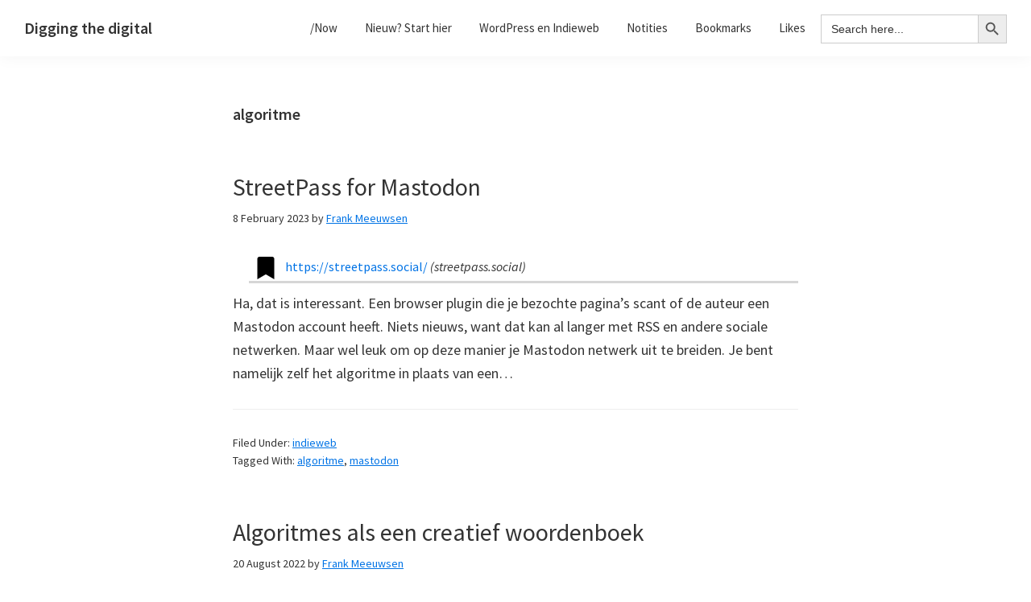

--- FILE ---
content_type: text/html; charset=UTF-8
request_url: https://diggingthedigital.com/tag/algoritme/
body_size: 15108
content:
<!DOCTYPE html>
<html lang="en-US">
<head >
<meta charset="UTF-8" />
		<meta name="robots" content="noindex" />
		<meta name="viewport" content="width=device-width, initial-scale=1" />
<title>algoritme</title>
<meta name='robots' content='max-image-preview:large' />
<link rel='dns-prefetch' href='//fonts.googleapis.com' />
<link rel="alternate" type="application/rss+xml" title="Digging the digital &raquo; Feed" href="https://diggingthedigital.com/feed/" />
<link rel="alternate" type="application/rss+xml" title="Digging the digital &raquo; Comments Feed" href="https://diggingthedigital.com/comments/feed/" />
<link rel="alternate" type="application/rss+xml" title="Digging the digital &raquo; algoritme Tag Feed" href="https://diggingthedigital.com/tag/algoritme/feed/" />
<link rel="canonical" href="https://diggingthedigital.com/tag/algoritme/" />
<style id='wp-img-auto-sizes-contain-inline-css' type='text/css'>
img:is([sizes=auto i],[sizes^="auto," i]){contain-intrinsic-size:3000px 1500px}
/*# sourceURL=wp-img-auto-sizes-contain-inline-css */
</style>
<link rel='stylesheet' id='genesis-sample-css' href='https://diggingthedigital.com/wp-content/themes/dtd/style.css?ver=2.9.0' type='text/css' media='all' />
<style id='wp-emoji-styles-inline-css' type='text/css'>

	img.wp-smiley, img.emoji {
		display: inline !important;
		border: none !important;
		box-shadow: none !important;
		height: 1em !important;
		width: 1em !important;
		margin: 0 0.07em !important;
		vertical-align: -0.1em !important;
		background: none !important;
		padding: 0 !important;
	}
/*# sourceURL=wp-emoji-styles-inline-css */
</style>
<style id='wp-block-library-inline-css' type='text/css'>
:root{--wp-block-synced-color:#7a00df;--wp-block-synced-color--rgb:122,0,223;--wp-bound-block-color:var(--wp-block-synced-color);--wp-editor-canvas-background:#ddd;--wp-admin-theme-color:#007cba;--wp-admin-theme-color--rgb:0,124,186;--wp-admin-theme-color-darker-10:#006ba1;--wp-admin-theme-color-darker-10--rgb:0,107,160.5;--wp-admin-theme-color-darker-20:#005a87;--wp-admin-theme-color-darker-20--rgb:0,90,135;--wp-admin-border-width-focus:2px}@media (min-resolution:192dpi){:root{--wp-admin-border-width-focus:1.5px}}.wp-element-button{cursor:pointer}:root .has-very-light-gray-background-color{background-color:#eee}:root .has-very-dark-gray-background-color{background-color:#313131}:root .has-very-light-gray-color{color:#eee}:root .has-very-dark-gray-color{color:#313131}:root .has-vivid-green-cyan-to-vivid-cyan-blue-gradient-background{background:linear-gradient(135deg,#00d084,#0693e3)}:root .has-purple-crush-gradient-background{background:linear-gradient(135deg,#34e2e4,#4721fb 50%,#ab1dfe)}:root .has-hazy-dawn-gradient-background{background:linear-gradient(135deg,#faaca8,#dad0ec)}:root .has-subdued-olive-gradient-background{background:linear-gradient(135deg,#fafae1,#67a671)}:root .has-atomic-cream-gradient-background{background:linear-gradient(135deg,#fdd79a,#004a59)}:root .has-nightshade-gradient-background{background:linear-gradient(135deg,#330968,#31cdcf)}:root .has-midnight-gradient-background{background:linear-gradient(135deg,#020381,#2874fc)}:root{--wp--preset--font-size--normal:16px;--wp--preset--font-size--huge:42px}.has-regular-font-size{font-size:1em}.has-larger-font-size{font-size:2.625em}.has-normal-font-size{font-size:var(--wp--preset--font-size--normal)}.has-huge-font-size{font-size:var(--wp--preset--font-size--huge)}.has-text-align-center{text-align:center}.has-text-align-left{text-align:left}.has-text-align-right{text-align:right}.has-fit-text{white-space:nowrap!important}#end-resizable-editor-section{display:none}.aligncenter{clear:both}.items-justified-left{justify-content:flex-start}.items-justified-center{justify-content:center}.items-justified-right{justify-content:flex-end}.items-justified-space-between{justify-content:space-between}.screen-reader-text{border:0;clip-path:inset(50%);height:1px;margin:-1px;overflow:hidden;padding:0;position:absolute;width:1px;word-wrap:normal!important}.screen-reader-text:focus{background-color:#ddd;clip-path:none;color:#444;display:block;font-size:1em;height:auto;left:5px;line-height:normal;padding:15px 23px 14px;text-decoration:none;top:5px;width:auto;z-index:100000}html :where(.has-border-color){border-style:solid}html :where([style*=border-top-color]){border-top-style:solid}html :where([style*=border-right-color]){border-right-style:solid}html :where([style*=border-bottom-color]){border-bottom-style:solid}html :where([style*=border-left-color]){border-left-style:solid}html :where([style*=border-width]){border-style:solid}html :where([style*=border-top-width]){border-top-style:solid}html :where([style*=border-right-width]){border-right-style:solid}html :where([style*=border-bottom-width]){border-bottom-style:solid}html :where([style*=border-left-width]){border-left-style:solid}html :where(img[class*=wp-image-]){height:auto;max-width:100%}:where(figure){margin:0 0 1em}html :where(.is-position-sticky){--wp-admin--admin-bar--position-offset:var(--wp-admin--admin-bar--height,0px)}@media screen and (max-width:600px){html :where(.is-position-sticky){--wp-admin--admin-bar--position-offset:0px}}

/*# sourceURL=wp-block-library-inline-css */
</style><style id='wp-block-heading-inline-css' type='text/css'>
h1:where(.wp-block-heading).has-background,h2:where(.wp-block-heading).has-background,h3:where(.wp-block-heading).has-background,h4:where(.wp-block-heading).has-background,h5:where(.wp-block-heading).has-background,h6:where(.wp-block-heading).has-background{padding:1.25em 2.375em}h1.has-text-align-left[style*=writing-mode]:where([style*=vertical-lr]),h1.has-text-align-right[style*=writing-mode]:where([style*=vertical-rl]),h2.has-text-align-left[style*=writing-mode]:where([style*=vertical-lr]),h2.has-text-align-right[style*=writing-mode]:where([style*=vertical-rl]),h3.has-text-align-left[style*=writing-mode]:where([style*=vertical-lr]),h3.has-text-align-right[style*=writing-mode]:where([style*=vertical-rl]),h4.has-text-align-left[style*=writing-mode]:where([style*=vertical-lr]),h4.has-text-align-right[style*=writing-mode]:where([style*=vertical-rl]),h5.has-text-align-left[style*=writing-mode]:where([style*=vertical-lr]),h5.has-text-align-right[style*=writing-mode]:where([style*=vertical-rl]),h6.has-text-align-left[style*=writing-mode]:where([style*=vertical-lr]),h6.has-text-align-right[style*=writing-mode]:where([style*=vertical-rl]){rotate:180deg}
/*# sourceURL=https://diggingthedigital.com/wp-includes/blocks/heading/style.min.css */
</style>
<style id='wp-block-paragraph-inline-css' type='text/css'>
.is-small-text{font-size:.875em}.is-regular-text{font-size:1em}.is-large-text{font-size:2.25em}.is-larger-text{font-size:3em}.has-drop-cap:not(:focus):first-letter{float:left;font-size:8.4em;font-style:normal;font-weight:100;line-height:.68;margin:.05em .1em 0 0;text-transform:uppercase}body.rtl .has-drop-cap:not(:focus):first-letter{float:none;margin-left:.1em}p.has-drop-cap.has-background{overflow:hidden}:root :where(p.has-background){padding:1.25em 2.375em}:where(p.has-text-color:not(.has-link-color)) a{color:inherit}p.has-text-align-left[style*="writing-mode:vertical-lr"],p.has-text-align-right[style*="writing-mode:vertical-rl"]{rotate:180deg}
/*# sourceURL=https://diggingthedigital.com/wp-includes/blocks/paragraph/style.min.css */
</style>
<style id='global-styles-inline-css' type='text/css'>
:root{--wp--preset--aspect-ratio--square: 1;--wp--preset--aspect-ratio--4-3: 4/3;--wp--preset--aspect-ratio--3-4: 3/4;--wp--preset--aspect-ratio--3-2: 3/2;--wp--preset--aspect-ratio--2-3: 2/3;--wp--preset--aspect-ratio--16-9: 16/9;--wp--preset--aspect-ratio--9-16: 9/16;--wp--preset--color--black: #000000;--wp--preset--color--cyan-bluish-gray: #abb8c3;--wp--preset--color--white: #ffffff;--wp--preset--color--pale-pink: #f78da7;--wp--preset--color--vivid-red: #cf2e2e;--wp--preset--color--luminous-vivid-orange: #ff6900;--wp--preset--color--luminous-vivid-amber: #fcb900;--wp--preset--color--light-green-cyan: #7bdcb5;--wp--preset--color--vivid-green-cyan: #00d084;--wp--preset--color--pale-cyan-blue: #8ed1fc;--wp--preset--color--vivid-cyan-blue: #0693e3;--wp--preset--color--vivid-purple: #9b51e0;--wp--preset--color--light-gray: #f5f5f5;--wp--preset--color--medium-gray: #999;--wp--preset--color--dark-gray: #333;--wp--preset--gradient--vivid-cyan-blue-to-vivid-purple: linear-gradient(135deg,rgb(6,147,227) 0%,rgb(155,81,224) 100%);--wp--preset--gradient--light-green-cyan-to-vivid-green-cyan: linear-gradient(135deg,rgb(122,220,180) 0%,rgb(0,208,130) 100%);--wp--preset--gradient--luminous-vivid-amber-to-luminous-vivid-orange: linear-gradient(135deg,rgb(252,185,0) 0%,rgb(255,105,0) 100%);--wp--preset--gradient--luminous-vivid-orange-to-vivid-red: linear-gradient(135deg,rgb(255,105,0) 0%,rgb(207,46,46) 100%);--wp--preset--gradient--very-light-gray-to-cyan-bluish-gray: linear-gradient(135deg,rgb(238,238,238) 0%,rgb(169,184,195) 100%);--wp--preset--gradient--cool-to-warm-spectrum: linear-gradient(135deg,rgb(74,234,220) 0%,rgb(151,120,209) 20%,rgb(207,42,186) 40%,rgb(238,44,130) 60%,rgb(251,105,98) 80%,rgb(254,248,76) 100%);--wp--preset--gradient--blush-light-purple: linear-gradient(135deg,rgb(255,206,236) 0%,rgb(152,150,240) 100%);--wp--preset--gradient--blush-bordeaux: linear-gradient(135deg,rgb(254,205,165) 0%,rgb(254,45,45) 50%,rgb(107,0,62) 100%);--wp--preset--gradient--luminous-dusk: linear-gradient(135deg,rgb(255,203,112) 0%,rgb(199,81,192) 50%,rgb(65,88,208) 100%);--wp--preset--gradient--pale-ocean: linear-gradient(135deg,rgb(255,245,203) 0%,rgb(182,227,212) 50%,rgb(51,167,181) 100%);--wp--preset--gradient--electric-grass: linear-gradient(135deg,rgb(202,248,128) 0%,rgb(113,206,126) 100%);--wp--preset--gradient--midnight: linear-gradient(135deg,rgb(2,3,129) 0%,rgb(40,116,252) 100%);--wp--preset--font-size--small: 12px;--wp--preset--font-size--medium: 20px;--wp--preset--font-size--large: 20px;--wp--preset--font-size--x-large: 42px;--wp--preset--font-size--normal: 16px;--wp--preset--font-size--larger: 24px;--wp--preset--spacing--20: 0.44rem;--wp--preset--spacing--30: 0.67rem;--wp--preset--spacing--40: 1rem;--wp--preset--spacing--50: 1.5rem;--wp--preset--spacing--60: 2.25rem;--wp--preset--spacing--70: 3.38rem;--wp--preset--spacing--80: 5.06rem;--wp--preset--shadow--natural: 6px 6px 9px rgba(0, 0, 0, 0.2);--wp--preset--shadow--deep: 12px 12px 50px rgba(0, 0, 0, 0.4);--wp--preset--shadow--sharp: 6px 6px 0px rgba(0, 0, 0, 0.2);--wp--preset--shadow--outlined: 6px 6px 0px -3px rgb(255, 255, 255), 6px 6px rgb(0, 0, 0);--wp--preset--shadow--crisp: 6px 6px 0px rgb(0, 0, 0);}:where(.is-layout-flex){gap: 0.5em;}:where(.is-layout-grid){gap: 0.5em;}body .is-layout-flex{display: flex;}.is-layout-flex{flex-wrap: wrap;align-items: center;}.is-layout-flex > :is(*, div){margin: 0;}body .is-layout-grid{display: grid;}.is-layout-grid > :is(*, div){margin: 0;}:where(.wp-block-columns.is-layout-flex){gap: 2em;}:where(.wp-block-columns.is-layout-grid){gap: 2em;}:where(.wp-block-post-template.is-layout-flex){gap: 1.25em;}:where(.wp-block-post-template.is-layout-grid){gap: 1.25em;}.has-black-color{color: var(--wp--preset--color--black) !important;}.has-cyan-bluish-gray-color{color: var(--wp--preset--color--cyan-bluish-gray) !important;}.has-white-color{color: var(--wp--preset--color--white) !important;}.has-pale-pink-color{color: var(--wp--preset--color--pale-pink) !important;}.has-vivid-red-color{color: var(--wp--preset--color--vivid-red) !important;}.has-luminous-vivid-orange-color{color: var(--wp--preset--color--luminous-vivid-orange) !important;}.has-luminous-vivid-amber-color{color: var(--wp--preset--color--luminous-vivid-amber) !important;}.has-light-green-cyan-color{color: var(--wp--preset--color--light-green-cyan) !important;}.has-vivid-green-cyan-color{color: var(--wp--preset--color--vivid-green-cyan) !important;}.has-pale-cyan-blue-color{color: var(--wp--preset--color--pale-cyan-blue) !important;}.has-vivid-cyan-blue-color{color: var(--wp--preset--color--vivid-cyan-blue) !important;}.has-vivid-purple-color{color: var(--wp--preset--color--vivid-purple) !important;}.has-black-background-color{background-color: var(--wp--preset--color--black) !important;}.has-cyan-bluish-gray-background-color{background-color: var(--wp--preset--color--cyan-bluish-gray) !important;}.has-white-background-color{background-color: var(--wp--preset--color--white) !important;}.has-pale-pink-background-color{background-color: var(--wp--preset--color--pale-pink) !important;}.has-vivid-red-background-color{background-color: var(--wp--preset--color--vivid-red) !important;}.has-luminous-vivid-orange-background-color{background-color: var(--wp--preset--color--luminous-vivid-orange) !important;}.has-luminous-vivid-amber-background-color{background-color: var(--wp--preset--color--luminous-vivid-amber) !important;}.has-light-green-cyan-background-color{background-color: var(--wp--preset--color--light-green-cyan) !important;}.has-vivid-green-cyan-background-color{background-color: var(--wp--preset--color--vivid-green-cyan) !important;}.has-pale-cyan-blue-background-color{background-color: var(--wp--preset--color--pale-cyan-blue) !important;}.has-vivid-cyan-blue-background-color{background-color: var(--wp--preset--color--vivid-cyan-blue) !important;}.has-vivid-purple-background-color{background-color: var(--wp--preset--color--vivid-purple) !important;}.has-black-border-color{border-color: var(--wp--preset--color--black) !important;}.has-cyan-bluish-gray-border-color{border-color: var(--wp--preset--color--cyan-bluish-gray) !important;}.has-white-border-color{border-color: var(--wp--preset--color--white) !important;}.has-pale-pink-border-color{border-color: var(--wp--preset--color--pale-pink) !important;}.has-vivid-red-border-color{border-color: var(--wp--preset--color--vivid-red) !important;}.has-luminous-vivid-orange-border-color{border-color: var(--wp--preset--color--luminous-vivid-orange) !important;}.has-luminous-vivid-amber-border-color{border-color: var(--wp--preset--color--luminous-vivid-amber) !important;}.has-light-green-cyan-border-color{border-color: var(--wp--preset--color--light-green-cyan) !important;}.has-vivid-green-cyan-border-color{border-color: var(--wp--preset--color--vivid-green-cyan) !important;}.has-pale-cyan-blue-border-color{border-color: var(--wp--preset--color--pale-cyan-blue) !important;}.has-vivid-cyan-blue-border-color{border-color: var(--wp--preset--color--vivid-cyan-blue) !important;}.has-vivid-purple-border-color{border-color: var(--wp--preset--color--vivid-purple) !important;}.has-vivid-cyan-blue-to-vivid-purple-gradient-background{background: var(--wp--preset--gradient--vivid-cyan-blue-to-vivid-purple) !important;}.has-light-green-cyan-to-vivid-green-cyan-gradient-background{background: var(--wp--preset--gradient--light-green-cyan-to-vivid-green-cyan) !important;}.has-luminous-vivid-amber-to-luminous-vivid-orange-gradient-background{background: var(--wp--preset--gradient--luminous-vivid-amber-to-luminous-vivid-orange) !important;}.has-luminous-vivid-orange-to-vivid-red-gradient-background{background: var(--wp--preset--gradient--luminous-vivid-orange-to-vivid-red) !important;}.has-very-light-gray-to-cyan-bluish-gray-gradient-background{background: var(--wp--preset--gradient--very-light-gray-to-cyan-bluish-gray) !important;}.has-cool-to-warm-spectrum-gradient-background{background: var(--wp--preset--gradient--cool-to-warm-spectrum) !important;}.has-blush-light-purple-gradient-background{background: var(--wp--preset--gradient--blush-light-purple) !important;}.has-blush-bordeaux-gradient-background{background: var(--wp--preset--gradient--blush-bordeaux) !important;}.has-luminous-dusk-gradient-background{background: var(--wp--preset--gradient--luminous-dusk) !important;}.has-pale-ocean-gradient-background{background: var(--wp--preset--gradient--pale-ocean) !important;}.has-electric-grass-gradient-background{background: var(--wp--preset--gradient--electric-grass) !important;}.has-midnight-gradient-background{background: var(--wp--preset--gradient--midnight) !important;}.has-small-font-size{font-size: var(--wp--preset--font-size--small) !important;}.has-medium-font-size{font-size: var(--wp--preset--font-size--medium) !important;}.has-large-font-size{font-size: var(--wp--preset--font-size--large) !important;}.has-x-large-font-size{font-size: var(--wp--preset--font-size--x-large) !important;}
/*# sourceURL=global-styles-inline-css */
</style>

<style id='classic-theme-styles-inline-css' type='text/css'>
/*! This file is auto-generated */
.wp-block-button__link{color:#fff;background-color:#32373c;border-radius:9999px;box-shadow:none;text-decoration:none;padding:calc(.667em + 2px) calc(1.333em + 2px);font-size:1.125em}.wp-block-file__button{background:#32373c;color:#fff;text-decoration:none}
/*# sourceURL=/wp-includes/css/classic-themes.min.css */
</style>
<link rel='stylesheet' id='sdpvs_css-css' href='https://diggingthedigital.com/wp-content/plugins/post-volume-stats/sdpvs_css.css?ver=1.0.5' type='text/css' media='screen' />
<link rel='stylesheet' id='ivory-search-styles-css' href='https://diggingthedigital.com/wp-content/plugins/add-search-to-menu/public/css/ivory-search.min.css?ver=5.5.9' type='text/css' media='all' />
<link rel='stylesheet' id='indieweb-css' href='https://diggingthedigital.com/wp-content/plugins/indieweb/static/css/indieweb.css?ver=4.0.5' type='text/css' media='all' />
<link rel='stylesheet' id='kind-css' href='https://diggingthedigital.com/wp-content/plugins/indieweb-post-kinds/css/kind.min.css?ver=3.7.3' type='text/css' media='all' />
<link rel='stylesheet' id='genesis-sample-fonts-css' href='//fonts.googleapis.com/css?family=Source+Sans+Pro%3A400%2C400i%2C600%2C700&#038;ver=2.9.0' type='text/css' media='all' />
<link rel='stylesheet' id='dashicons-css' href='https://diggingthedigital.com/wp-includes/css/dashicons.min.css?ver=6.9' type='text/css' media='all' />
<link rel='stylesheet' id='genesis-sample-gutenberg-css' href='https://diggingthedigital.com/wp-content/themes/dtd/lib/gutenberg/front-end.css?ver=2.9.0' type='text/css' media='all' />
<link rel='stylesheet' id='simple-social-icons-font-css' href='https://diggingthedigital.com/wp-content/plugins/simple-social-icons/css/style.css?ver=3.0.2' type='text/css' media='all' />
<link rel='stylesheet' id='syndication-style-css' href='https://diggingthedigital.com/wp-content/plugins/syndication-links/css/syn.min.css?ver=4.5.2' type='text/css' media='all' />
<script type="text/javascript" src="https://diggingthedigital.com/wp-includes/js/jquery/jquery.min.js?ver=3.7.1" id="jquery-core-js"></script>
<script type="text/javascript" src="https://diggingthedigital.com/wp-includes/js/jquery/jquery-migrate.min.js?ver=3.4.1" id="jquery-migrate-js"></script>
<link rel="https://api.w.org/" href="https://diggingthedigital.com/wp-json/" /><link rel="alternate" title="JSON" type="application/json" href="https://diggingthedigital.com/wp-json/wp/v2/tags/156" /><link rel="EditURI" type="application/rsd+xml" title="RSD" href="https://diggingthedigital.com/xmlrpc.php?rsd" />
<link rel="icon" href="https://diggingthedigital.com/wp-content/themes/dtd/images/favicon.ico" />
<link rel="pingback" href="https://diggingthedigital.com/xmlrpc.php" />
<script defer src="https://umami.dutchstack.nl/script.js" data-website-id="0a0833fb-aec9-4dca-86c2-f5aea0fbc20f"></script><link rel="search" type="application/opensearchdescription+xml" title="Search Digging the digital" href="https://diggingthedigital.com/wp-json/opensearch/1.1/document" />
<script>var _activityPubOptions = {"namespace":"activitypub\/1.0","defaultAvatarUrl":"https:\/\/diggingthedigital.com\/wp-content\/plugins\/activitypub\/assets\/img\/mp.jpg","enabled":{"site":false,"users":true},"maxImageAttachments":4};</script><link rel='stylesheet' id='ivory-ajax-search-styles-css' href='https://diggingthedigital.com/wp-content/plugins/add-search-to-menu/public/css/ivory-ajax-search.min.css?ver=5.5.9' type='text/css' media='all' />
</head>
<body class="archive tag tag-algoritme tag-156 wp-embed-responsive wp-theme-genesis wp-child-theme-dtd genesis header-full-width full-width-content genesis-breadcrumbs-hidden genesis-footer-widgets-visible" itemscope itemtype="https://schema.org/WebPage"><div class="site-container"><ul class="genesis-skip-link"><li><a href="#genesis-nav-primary" class="screen-reader-shortcut"> Skip to primary navigation</a></li><li><a href="#genesis-content" class="screen-reader-shortcut"> Skip to main content</a></li><li><a href="#genesis-footer-widgets" class="screen-reader-shortcut"> Skip to footer</a></li></ul><header class="site-header" itemscope itemtype="https://schema.org/WPHeader"><div class="wrap"><div class="title-area"><p class="site-title" itemprop="headline"><a href="https://diggingthedigital.com/">Digging the digital</a></p></div><nav class="nav-primary" aria-label="Main" itemscope itemtype="https://schema.org/SiteNavigationElement" id="genesis-nav-primary"><div class="wrap"><ul id="menu-toplinks" class="menu genesis-nav-menu menu-primary js-superfish"><li id="menu-item-17903" class="menu-item menu-item-type-post_type menu-item-object-page menu-item-17903"><a href="https://diggingthedigital.com/now/" itemprop="url"><span itemprop="name">/Now</span></a></li>
<li id="menu-item-15433" class="menu-item menu-item-type-post_type menu-item-object-page menu-item-has-children menu-item-15433"><a href="https://diggingthedigital.com/start/" itemprop="url"><span itemprop="name">Nieuw? Start hier</span></a>
<ul class="sub-menu">
	<li id="menu-item-14736" class="menu-item menu-item-type-post_type menu-item-object-page menu-item-14736"><a href="https://diggingthedigital.com/blogroll/" itemprop="url"><span itemprop="name">Blogroll</span></a></li>
	<li id="menu-item-17337" class="menu-item menu-item-type-post_type menu-item-object-page menu-item-17337"><a href="https://diggingthedigital.com/alle-tags/" itemprop="url"><span itemprop="name">Tag Index</span></a></li>
</ul>
</li>
<li id="menu-item-14737" class="menu-item menu-item-type-custom menu-item-object-custom menu-item-has-children menu-item-14737"><a href="#" itemprop="url"><span itemprop="name">WordPress en Indieweb</span></a>
<ul class="sub-menu">
	<li id="menu-item-14738" class="menu-item menu-item-type-post_type menu-item-object-post menu-item-14738"><a href="https://diggingthedigital.com/wordpress-en-het-indieweb/" itemprop="url"><span itemprop="name">WordPress en het indieweb</span></a></li>
	<li id="menu-item-14742" class="menu-item menu-item-type-post_type menu-item-object-post menu-item-14742"><a href="https://diggingthedigital.com/indieauth-wordpress/" itemprop="url"><span itemprop="name">Hoe gebruik je IndieAuth met WordPress</span></a></li>
	<li id="menu-item-14740" class="menu-item menu-item-type-post_type menu-item-object-post menu-item-14740"><a href="https://diggingthedigital.com/wordpress-en-webmentions/" itemprop="url"><span itemprop="name">WordPress en webmentions</span></a></li>
	<li id="menu-item-14741" class="menu-item menu-item-type-post_type menu-item-object-post menu-item-14741"><a href="https://diggingthedigital.com/wordpress-en-micropub/" itemprop="url"><span itemprop="name">WordPress en Micropub</span></a></li>
	<li id="menu-item-14739" class="menu-item menu-item-type-post_type menu-item-object-post menu-item-14739"><a href="https://diggingthedigital.com/wordpress-en-de-post-kind-plugin/" itemprop="url"><span itemprop="name">WordPress en de Post Kind plugin</span></a></li>
</ul>
</li>
<li id="menu-item-16724" class="menu-item menu-item-type-taxonomy menu-item-object-kind menu-item-16724"><a href="https://diggingthedigital.com/kind/note/" itemprop="url"><span itemprop="name">Notities</span></a></li>
<li id="menu-item-16723" class="menu-item menu-item-type-taxonomy menu-item-object-kind menu-item-16723"><a href="https://diggingthedigital.com/kind/bookmark/" itemprop="url"><span itemprop="name">Bookmarks</span></a></li>
<li id="menu-item-16722" class="menu-item menu-item-type-taxonomy menu-item-object-kind menu-item-16722"><a href="https://diggingthedigital.com/kind/like/" itemprop="url"><span itemprop="name">Likes</span></a></li>
<li class=" astm-search-menu is-menu default menu-item"><form data-min-no-for-search=1 data-result-box-max-height=400 data-form-id=20190 class="is-search-form is-form-style is-form-style-3 is-form-id-20190 is-ajax-search" action="https://diggingthedigital.com/" method="get" role="search" ><label for="is-search-input-20190"><span class="is-screen-reader-text">Search for:</span><input  type="search" id="is-search-input-20190" name="s" value="" class="is-search-input" placeholder="Search here..." autocomplete=off /><span class="is-loader-image" style="display: none;background-image:url(https://diggingthedigital.com/wp-content/plugins/add-search-to-menu/public/images/spinner.gif);" ></span></label><button type="submit" class="is-search-submit"><span class="is-screen-reader-text">Search Button</span><span class="is-search-icon"><svg focusable="false" aria-label="Search" xmlns="http://www.w3.org/2000/svg" viewBox="0 0 24 24" width="24px"><path d="M15.5 14h-.79l-.28-.27C15.41 12.59 16 11.11 16 9.5 16 5.91 13.09 3 9.5 3S3 5.91 3 9.5 5.91 16 9.5 16c1.61 0 3.09-.59 4.23-1.57l.27.28v.79l5 4.99L20.49 19l-4.99-5zm-6 0C7.01 14 5 11.99 5 9.5S7.01 5 9.5 5 14 7.01 14 9.5 11.99 14 9.5 14z"></path></svg></span></button><input type="hidden" name="id" value="20190" /></form><div class="search-close"></div></li></ul></div></nav></div></header><div class="site-inner"><div class="content-sidebar-wrap"><main class="content" id="genesis-content"><div class="archive-description taxonomy-archive-description taxonomy-description"><h1 class="archive-title">algoritme</h1></div><article class="post-19546 post type-post status-publish format-link category-indieweb tag-algoritme tag-mastodon post_format-post-format-link kind-bookmark entry" aria-label="StreetPass for Mastodon" itemscope itemtype="https://schema.org/CreativeWork"><header class="entry-header"><h2 class="entry-title" itemprop="headline"><a class="entry-title-link" rel="bookmark" href="https://diggingthedigital.com/streetpass-for-mastodon/">StreetPass for Mastodon</a></h2>
<p class="entry-meta"><time class="entry-time" itemprop="datePublished" datetime="2023-02-08T09:41:53+02:00">8 February 2023</time> by <span class="entry-author" itemprop="author" itemscope itemtype="https://schema.org/Person"><a href="https://diggingthedigital.com/author/admin/" class="entry-author-link" rel="author" itemprop="url"><span class="entry-author-name" itemprop="name">Frank Meeuwsen</span></a></span>  </p></header><div class="entry-content" itemprop="text"><section class="response u-bookmark-of h-cite">
<header>
<span class="svg-icon svg-bookmark" aria-label="Bookmark" title="Bookmark" style="display: inline-block; max-height: 1rem; margin-right: 0.5rem"><span aria-hidden="true"><svg xmlns="http://www.w3.org/2000/svg" viewBox="0 0 384 512"><path d="M0 512V48C0 21.49 21.49 0 48 0h288c26.51 0 48 21.49 48 48v464L192 400 0 512z"/></svg></span></span><a href="https://streetpass.social/" class="p-name u-url">https://streetpass.social/</a> <em>(<span class="p-publication">streetpass.social</span>)</em></header>
</section>
<p>Ha, dat is interessant. Een browser plugin die je bezochte pagina&#8217;s scant of de auteur een Mastodon account heeft. Niets nieuws, want dat kan al langer met RSS en andere sociale netwerken. Maar wel leuk om op deze manier je Mastodon netwerk uit te breiden. Je bent namelijk zelf het algoritme in plaats van een&hellip;</p>
</div><footer class="entry-footer"><p class="entry-meta"><span class="entry-categories">Filed Under: <a href="https://diggingthedigital.com/category/indieweb/" rel="category tag">indieweb</a></span> <span class="entry-tags">Tagged With: <a href="https://diggingthedigital.com/tag/algoritme/" rel="tag">algoritme</a>, <a href="https://diggingthedigital.com/tag/mastodon/" rel="tag">mastodon</a></span></p></footer></article><article class="post-19007 post type-post status-publish format-standard category-bloggen tag-algoritme tag-schrijven kind-article entry" aria-label="Algoritmes als een creatief woordenboek" itemscope itemtype="https://schema.org/CreativeWork"><header class="entry-header"><h2 class="entry-title" itemprop="headline"><a class="entry-title-link" rel="bookmark" href="https://diggingthedigital.com/algoritmes-als-een-creatief-woordenboek/">Algoritmes als een creatief woordenboek</a></h2>
<p class="entry-meta"><time class="entry-time" itemprop="datePublished" datetime="2022-08-20T15:58:53+02:00">20 August 2022</time> by <span class="entry-author" itemprop="author" itemscope itemtype="https://schema.org/Person"><a href="https://diggingthedigital.com/author/admin/" class="entry-author-link" rel="author" itemprop="url"><span class="entry-author-name" itemprop="name">Frank Meeuwsen</span></a></span>  </p></header><div class="entry-content" itemprop="text"><p>Sinds een paar weken gebruik ik de app LanguageTool om de teksten voor onze klanten scherper te maken. Soms korter. Soms een verbetering in de grammatica. Het helpt ons team enorm, zonder dat de kunstmatige intelligentie de creativiteit in de weg staat of overneemt. Het maakt de weg vrij om creatiever te denken, het geeft&hellip;</p>
</div><footer class="entry-footer"><p class="entry-meta"><span class="entry-categories">Filed Under: <a href="https://diggingthedigital.com/category/bloggen/" rel="category tag">bloggen</a></span> <span class="entry-tags">Tagged With: <a href="https://diggingthedigital.com/tag/algoritme/" rel="tag">algoritme</a>, <a href="https://diggingthedigital.com/tag/schrijven/" rel="tag">schrijven</a></span></p></footer></article><article class="post-18942 post type-post status-publish format-standard category-bloggen tag-ai tag-algoritme tag-schrijven tag-tools kind-article entry has-post-thumbnail" aria-label="Je eigen stijl versus algoritmische interpunctie" itemscope itemtype="https://schema.org/CreativeWork"><header class="entry-header"><h2 class="entry-title" itemprop="headline"><a class="entry-title-link" rel="bookmark" href="https://diggingthedigital.com/je-eigen-stijl-versus-algoritmische-interpunctie/">Je eigen stijl versus algoritmische interpunctie</a></h2>
<p class="entry-meta"><time class="entry-time" itemprop="datePublished" datetime="2022-07-24T10:56:40+02:00">24 July 2022</time> by <span class="entry-author" itemprop="author" itemscope itemtype="https://schema.org/Person"><a href="https://diggingthedigital.com/author/admin/" class="entry-author-link" rel="author" itemprop="url"><span class="entry-author-name" itemprop="name">Frank Meeuwsen</span></a></span>  </p></header><div class="entry-content" itemprop="text"><a class="entry-image-link" href="https://diggingthedigital.com/je-eigen-stijl-versus-algoritmische-interpunctie/" aria-hidden="true" tabindex="-1"><img width="300" height="193" src="https://diggingthedigital.com/wp-content/uploads/Screenshot-Nieuw-Blok-bericht-‹-Digging-the-Digital-—-WordPress-20220724104601@2x.png" class="alignleft post-image entry-image" alt="" itemprop="image" decoding="async" /></a><p>Ondanks dat ik geen eigen nieuwsbrief meer heb, hou ik nog zijdelings bij wat er op dat domein gebeurt. Ik vind de processen naar een publicatie altijd enorm interessant. Welke instrumenten gebruikt iemand, hoe maken ze keuzes om iets wel of niet te doen, zijn er stappen op het pad die ik kan hergebruiken op&hellip;</p>
</div><footer class="entry-footer"><p class="entry-meta"><span class="entry-categories">Filed Under: <a href="https://diggingthedigital.com/category/bloggen/" rel="category tag">bloggen</a></span> <span class="entry-tags">Tagged With: <a href="https://diggingthedigital.com/tag/ai/" rel="tag">ai</a>, <a href="https://diggingthedigital.com/tag/algoritme/" rel="tag">algoritme</a>, <a href="https://diggingthedigital.com/tag/schrijven/" rel="tag">schrijven</a>, <a href="https://diggingthedigital.com/tag/tools/" rel="tag">tools</a></span></p></footer></article><article class="post-18303 post type-post status-publish format-standard has-post-thumbnail category-social tag-algoritme tag-indieweb tag-social-media tag-social-web tag-twitter tag-verjaardag kind-article entry" aria-label="Hoe ik 15 jaar Twitter heb doorstaan" itemscope itemtype="https://schema.org/CreativeWork"><header class="entry-header"><h2 class="entry-title" itemprop="headline"><a class="entry-title-link" rel="bookmark" href="https://diggingthedigital.com/15-jaar-twitter/">Hoe ik 15 jaar Twitter heb doorstaan</a></h2>
<p class="entry-meta"><time class="entry-time" itemprop="datePublished" datetime="2022-03-06T10:41:36+02:00">6 March 2022</time> by <span class="entry-author" itemprop="author" itemscope itemtype="https://schema.org/Person"><a href="https://diggingthedigital.com/author/admin/" class="entry-author-link" rel="author" itemprop="url"><span class="entry-author-name" itemprop="name">Frank Meeuwsen</span></a></span>  </p></header><div class="entry-content" itemprop="text"><a class="entry-image-link" href="https://diggingthedigital.com/15-jaar-twitter/" aria-hidden="true" tabindex="-1"><img width="300" height="100" src="https://diggingthedigital.com/wp-content/uploads/twitterheader.jpeg" class="alignleft post-image entry-image" alt="" itemprop="image" decoding="async" loading="lazy" srcset="https://diggingthedigital.com/wp-content/uploads/twitterheader.jpeg 1500w, https://diggingthedigital.com/wp-content/uploads/twitterheader-768x256.jpeg 768w" sizes="auto, (max-width: 300px) 100vw, 300px" /></a><p>6 maart 2007 maakte ik een Twitter account aan. Inmiddels zijn we 15 jaar verder en er gaat nog steeds geen dag voorbij dat ik niet even op Twitter kijk. Tenzij ik op vakantie ben, dan probeer ik echt even weg te blijven van het netwerk. Tot 7-8 jaar geleden was Twitter nog echt de&hellip;</p>
</div><footer class="entry-footer"><p class="entry-meta"><span class="entry-categories">Filed Under: <a href="https://diggingthedigital.com/category/social/" rel="category tag">social</a></span> <span class="entry-tags">Tagged With: <a href="https://diggingthedigital.com/tag/algoritme/" rel="tag">algoritme</a>, <a href="https://diggingthedigital.com/tag/indieweb/" rel="tag">indieweb</a>, <a href="https://diggingthedigital.com/tag/social-media/" rel="tag">social media</a>, <a href="https://diggingthedigital.com/tag/social-web/" rel="tag">social web</a>, <a href="https://diggingthedigital.com/tag/twitter/" rel="tag">twitter</a>, <a href="https://diggingthedigital.com/tag/verjaardag/" rel="tag">verjaardag</a></span></p></footer></article><article class="post-16578 post type-post status-publish format-standard has-post-thumbnail category-nieuwsbrieven tag-ai tag-algoritme tag-open tag-facebook tag-nieuwsbrief tag-pionier tag-platform kind-article entry" aria-label="S02E49 &#8211; Waarom ik Facebook mijn mailadres niet geef" itemscope itemtype="https://schema.org/CreativeWork"><header class="entry-header"><h2 class="entry-title" itemprop="headline"><a class="entry-title-link" rel="bookmark" href="https://diggingthedigital.com/s02e49-waarom-ik-facebook-mijn-mailadres-niet-geef/">S02E49 &#8211; Waarom ik Facebook mijn mailadres niet geef</a></h2>
<p class="entry-meta"><time class="entry-time" itemprop="datePublished" datetime="2021-07-05T08:00:00+02:00">5 July 2021</time> by <span class="entry-author" itemprop="author" itemscope itemtype="https://schema.org/Person"><a href="https://diggingthedigital.com/author/admin/" class="entry-author-link" rel="author" itemprop="url"><span class="entry-author-name" itemprop="name">Frank Meeuwsen</span></a></span>  </p></header><div class="entry-content" itemprop="text"><a class="entry-image-link" href="https://diggingthedigital.com/s02e49-waarom-ik-facebook-mijn-mailadres-niet-geef/" aria-hidden="true" tabindex="-1"><img width="1" height="1" src="https://diggingthedigital.com/wp-content/uploads/Header-NG.jpg" class="alignleft post-image entry-image" alt="" itemprop="image" decoding="async" loading="lazy" /></a><p>Frank Meeuwsen|Reading time:8 mins|Read online Goedemorgen! Na bijna 100 edities van de nieuwsbrief kan ik wel zeggen dat er een koerswijziging is. Waar ik in de eerste edities nog vol over het indieweb schreef en persoonlijke homepages een plek hadden, focus ik me ook in deze nieuwsbrief meer op de ontwikkelingen in de nieuwsbrief-markt. Wel&hellip;</p>
</div><footer class="entry-footer"><p class="entry-meta"><span class="entry-categories">Filed Under: <a href="https://diggingthedigital.com/category/nieuwsbrieven/" rel="category tag">Nieuwsbrieven</a></span> <span class="entry-tags">Tagged With: <a href="https://diggingthedigital.com/tag/ai/" rel="tag">ai</a>, <a href="https://diggingthedigital.com/tag/algoritme/" rel="tag">algoritme</a>, <a href="https://diggingthedigital.com/tag/open/" rel="tag">Alle edities van mijn OPEN nieuwsbrief</a>, <a href="https://diggingthedigital.com/tag/facebook/" rel="tag">facebook</a>, <a href="https://diggingthedigital.com/tag/nieuwsbrief/" rel="tag">nieuwsbrief</a>, <a href="https://diggingthedigital.com/tag/pionier/" rel="tag">pionier</a>, <a href="https://diggingthedigital.com/tag/platform/" rel="tag">platform</a></span></p></footer></article><article class="post-4233 post type-post status-publish format-link category-indieweb tag-algoritme tag-data post_format-post-format-link kind-bookmark entry" aria-label="? Discovering the IndieWeb" itemscope itemtype="https://schema.org/CreativeWork"><header class="entry-header"><h2 class="entry-title" itemprop="headline"><a class="entry-title-link" rel="bookmark" href="https://diggingthedigital.com/discovering-the-indieweb-craig-burgess-designer-creative-director-speaker/">? Discovering the IndieWeb</a></h2>
<p class="entry-meta"><time class="entry-time" itemprop="datePublished" datetime="2019-10-07T10:59:29+02:00">7 October 2019</time> by <span class="entry-author" itemprop="author" itemscope itemtype="https://schema.org/Person"><a href="https://diggingthedigital.com/author/admin/" class="entry-author-link" rel="author" itemprop="url"><span class="entry-author-name" itemprop="name">Frank Meeuwsen</span></a></span>  </p></header><div class="entry-content" itemprop="text"><section class="response u-bookmark-of h-cite">
<header>
<span class="svg-icon svg-bookmark" aria-label="Bookmark" title="Bookmark" style="display: inline-block; max-height: 1rem; margin-right: 0.5rem"><span aria-hidden="true"><svg xmlns="http://www.w3.org/2000/svg" viewBox="0 0 384 512"><path d="M0 512V48C0 21.49 21.49 0 48 0h288c26.51 0 48 21.49 48 48v464L192 400 0 512z"/></svg></span></span><a href="https://getdoingthings.com/blog/discovering-the-indieweb/?utm_campaign=discovering-the-indieweb&#038;utm_medium=social_link&#038;utm_source=missinglettr-twitter" class="p-name u-url">Discovering the IndieWeb | Craig Burgess | Designer, Creative Director, Speaker</a> <em>(<span class="p-publication">getdoingthings.com</span>)</em></header>
</section>
<p>&quot;All those things—photos, status updates, videos—are owned by somebody else other than you, and they’ll never be owned by you. You’re creating content for another organisation, and Twitter, Instagsram, Medium and Facebook all willingly accept it&quot; Sinds de GDPR is het wel iets veranderd natuurlijk. Als je wilt kun je je eigen data van deze&hellip;</p>
</div><footer class="entry-footer"><p class="entry-meta"><span class="entry-categories">Filed Under: <a href="https://diggingthedigital.com/category/indieweb/" rel="category tag">indieweb</a></span> <span class="entry-tags">Tagged With: <a href="https://diggingthedigital.com/tag/algoritme/" rel="tag">algoritme</a>, <a href="https://diggingthedigital.com/tag/data/" rel="tag">data</a></span></p></footer></article><article class="post-3746 post type-post status-publish format-standard has-post-thumbnail category-webtech tag-algoritme tag-feed tag-feedreader tag-indieweb tag-rss kind-article entry" aria-label="Kan een indie-algoritme iets betekenen voor RSS?" itemscope itemtype="https://schema.org/CreativeWork"><header class="entry-header"><h2 class="entry-title" itemprop="headline"><a class="entry-title-link" rel="bookmark" href="https://diggingthedigital.com/indie-algoritme/">Kan een indie-algoritme iets betekenen voor RSS?</a></h2>
<p class="entry-meta"><time class="entry-time" itemprop="datePublished" datetime="2019-06-15T08:57:09+02:00">15 June 2019</time> by <span class="entry-author" itemprop="author" itemscope itemtype="https://schema.org/Person"><a href="https://diggingthedigital.com/author/admin/" class="entry-author-link" rel="author" itemprop="url"><span class="entry-author-name" itemprop="name">Frank Meeuwsen</span></a></span>  </p></header><div class="entry-content" itemprop="text"><a class="entry-image-link" href="https://diggingthedigital.com/indie-algoritme/" aria-hidden="true" tabindex="-1"><img width="300" height="180" src="https://diggingthedigital.com/wp-content/uploads/fig-15-06-2019_06-56-37.jpg" class="alignleft post-image entry-image" alt="" itemprop="image" decoding="async" loading="lazy" srcset="https://diggingthedigital.com/wp-content/uploads/fig-15-06-2019_06-56-37.jpg 500w, https://diggingthedigital.com/wp-content/uploads/fig-15-06-2019_06-56-37-150x90.jpg 150w" sizes="auto, (max-width: 300px) 100vw, 300px" /></a><p>Je persoonlijke RSS feedreader is iets anders dan een sociaal netwerk. Dat heeft gevolgen hoe je als auteur je RSS feed kunt aanbieden. Zo merkte ik laatst door een opmerking in de mail. Rivier van updates Als je mijn blog nu een tijdje volgt dan zal het je zijn opgevallen dat ik nogal wat experimenteer&hellip;</p>
</div><footer class="entry-footer"><p class="entry-meta"><span class="entry-categories">Filed Under: <a href="https://diggingthedigital.com/category/webtech/" rel="category tag">webtech</a></span> <span class="entry-tags">Tagged With: <a href="https://diggingthedigital.com/tag/algoritme/" rel="tag">algoritme</a>, <a href="https://diggingthedigital.com/tag/feed/" rel="tag">feed</a>, <a href="https://diggingthedigital.com/tag/feedreader/" rel="tag">feedreader</a>, <a href="https://diggingthedigital.com/tag/indieweb/" rel="tag">indieweb</a>, <a href="https://diggingthedigital.com/tag/rss/" rel="tag">rss</a></span></p></footer></article><article class="post-2891 post type-post status-publish format-link category-indieweb tag-algoritme tag-privacy post_format-post-format-link kind-bookmark entry" aria-label="Bookmark: In een wereld vol schaduwprofielen kan een individu zijn privacy niet beschermen" itemscope itemtype="https://schema.org/CreativeWork"><header class="entry-header"><h2 class="entry-title" itemprop="headline"><a class="entry-title-link" rel="bookmark" href="https://diggingthedigital.com/bookmark-in-een-wereld-vol-schaduwprofielen-kan-een-individu-zijn-privacy-niet-beschermen/">Bookmark: In een wereld vol schaduwprofielen kan een individu zijn privacy niet beschermen</a></h2>
<p class="entry-meta"><time class="entry-time" itemprop="datePublished" datetime="2019-05-12T07:25:36+02:00">12 May 2019</time> by <span class="entry-author" itemprop="author" itemscope itemtype="https://schema.org/Person"><a href="https://diggingthedigital.com/author/admin/" class="entry-author-link" rel="author" itemprop="url"><span class="entry-author-name" itemprop="name">Frank Meeuwsen</span></a></span>  </p></header><div class="entry-content" itemprop="text"><section class="response u-bookmark-of h-cite">
<header>
<span class="svg-icon svg-bookmark" aria-label="Bookmark" title="Bookmark" style="display: inline-block; max-height: 1rem; margin-right: 0.5rem"><span aria-hidden="true"><svg xmlns="http://www.w3.org/2000/svg" viewBox="0 0 384 512"><path d="M0 512V48C0 21.49 21.49 0 48 0h288c26.51 0 48 21.49 48 48v464L192 400 0 512z"/></svg></span></span><a href="https://www.dieponderzoek.nl/in-een-wereld-vol-schaduwprofielen-kan-een-individu-zijn-privacy-niet-beschermen/" class="p-name u-url">In een wereld vol schaduwprofielen kan een individu zijn privacy niet beschermen</a> <em>(<span class="p-publication">diep onderzoek</span>)</em></header>
<blockquote class="e-summary"><p>Een verstandige internetgebruikers is voorzichtig online. Je zet je browser op privé of incognito, je laat geen gevoelige gegevens achter en je hebt al helemaal geen Facebook. Dat was ooit allemaal…</p></blockquote>
</section>
<p>Linda legt in haar blogpost duidelijk uit dat je zelfs zonder sociale profielen gewoon vogelvrij bent voor adverteerders en algoritme-platformen. Wetgeving is volgens de onderzoekers noodzakelijk.</p>
</div><footer class="entry-footer"><p class="entry-meta"><span class="entry-categories">Filed Under: <a href="https://diggingthedigital.com/category/indieweb/" rel="category tag">indieweb</a></span> <span class="entry-tags">Tagged With: <a href="https://diggingthedigital.com/tag/algoritme/" rel="tag">algoritme</a>, <a href="https://diggingthedigital.com/tag/privacy/" rel="tag">privacy</a></span></p></footer></article><article class="post-346 post type-post status-publish format-standard has-post-thumbnail category-random tag-algoritme tag-leesmap tag-mastodon tag-podcast tag-web tag-zines entry kind-" aria-label="Ho ho ho! Vrolijke leesdagen!" itemscope itemtype="https://schema.org/CreativeWork"><header class="entry-header"><h2 class="entry-title" itemprop="headline"><a class="entry-title-link" rel="bookmark" href="https://diggingthedigital.com/kerstleesmap-week-51/">Ho ho ho! Vrolijke leesdagen!</a></h2>
<p class="entry-meta"><time class="entry-time" itemprop="datePublished" datetime="2017-12-23T23:00:00+02:00">23 December 2017</time> by <span class="entry-author" itemprop="author" itemscope itemtype="https://schema.org/Person"><a href="https://diggingthedigital.com/author/admin/" class="entry-author-link" rel="author" itemprop="url"><span class="entry-author-name" itemprop="name">Frank Meeuwsen</span></a></span>  </p></header><div class="entry-content" itemprop="text"><a class="entry-image-link" href="https://diggingthedigital.com/kerstleesmap-week-51/" aria-hidden="true" tabindex="-1"><img width="300" height="208" src="https://diggingthedigital.com/wp-content/uploads/2019/02/leesmapkerst.jpg" class="alignleft post-image entry-image" alt="" itemprop="image" decoding="async" loading="lazy" srcset="https://diggingthedigital.com/wp-content/uploads/2019/02/leesmapkerst.jpg 1024w, https://diggingthedigital.com/wp-content/uploads/2019/02/leesmapkerst-768x532.jpg 768w, https://diggingthedigital.com/wp-content/uploads/2019/02/leesmapkerst-200x138.jpg 200w, https://diggingthedigital.com/wp-content/uploads/2019/02/leesmapkerst-700x485.jpg 700w" sizes="auto, (max-width: 300px) 100vw, 300px" /></a><p>De 3FM DJ’s mogen bijna weer naar huis, de eerste levende kerststallen worden klaargezet voor vanavond. Nog even voor de laatste vergeten ingrediënten naar de winkel, oh shit het kerstinpakpapier is op, en waar is dat tafelkleed eigenlijk gebleven? Tijd om even bij te komen met de leesmap. Lekker onder de kerstboom of bij de&hellip;</p>
</div><footer class="entry-footer"><p class="entry-meta"><span class="entry-categories">Filed Under: <a href="https://diggingthedigital.com/category/random/" rel="category tag">random</a></span> <span class="entry-tags">Tagged With: <a href="https://diggingthedigital.com/tag/algoritme/" rel="tag">algoritme</a>, <a href="https://diggingthedigital.com/tag/leesmap/" rel="tag">leesmap</a>, <a href="https://diggingthedigital.com/tag/mastodon/" rel="tag">mastodon</a>, <a href="https://diggingthedigital.com/tag/podcast/" rel="tag">podcast</a>, <a href="https://diggingthedigital.com/tag/web/" rel="tag">web</a>, <a href="https://diggingthedigital.com/tag/zines/" rel="tag">zines</a></span></p></footer></article></main></div></div><div class="footer-widgets" id="genesis-footer-widgets"><h2 class="genesis-sidebar-title screen-reader-text">Footer</h2><div class="wrap"><div class="widget-area footer-widgets-1 footer-widget-area"><section id="custom_html-2" class="widget_text widget widget_custom_html"><div class="widget_text widget-wrap"><h3 class="widgettitle widget-title">Wat is dit?</h3>
<div class="textwidget custom-html-widget"><span class="h-card"><img alt="Frank Meeuwsen" style="float:left; margin: 5px 5px auto;" class="u-photo" src="https://diggingthedigital.com/wp-content/uploads/IMG_6547-150x150.jpg" /><span class="p-note">Digging the Digital is de <a href="https://nesslabs.com/mind-garden">digital garden</a> of <a href="https://thoughtcatalog.com/ryan-holiday/2013/08/how-and-why-to-keep-a-commonplace-book/">commonplace book</a> van <a href="https://diggingthedigital.com/" class="u-url u-uid p-name" rel="me">Frank Meeuwsen</a>. Onderwerpen variëren van indieweb tot nieuwsbrieven, bloggen, muziek en opvallende gebeurtenissen op het internet. </span></span></div></div></section>
<section id="custom_html-3" class="widget_text widget widget_custom_html"><div class="widget_text widget-wrap"><h3 class="widgettitle widget-title">Meer Frank</h3>
<div class="textwidget custom-html-widget"><p>
<a href="http://bloghelden.nl">Bloghelden</a> - De definitieve geschiedenis van webloggend Nederland	
</p>
</div></div></section>
</div><div class="widget-area footer-widgets-2 footer-widget-area"><section id="tempus_onthisday_widget-2" class="widget onthisday_widget"><div class="widget-wrap"><h3 class="widgettitle widget-title"><a href="https://diggingthedigital.com/onthisday">On this Day</a></h3>
<div id="tempus-onthisday"><ul><li><a href="https://diggingthedigital.com/2022/01/17/">4 years</a> ago...<ul><li><a href="https://diggingthedigital.com/hoe-groot-is-het-universum/">Hoe groot is het universum?</a></li><li><a href="https://diggingthedigital.com/why-do-people-believe-the-weather/">Why do people believe the weather can affect cloud computing? &#8211; Cloud computing news</a></li><li><a href="https://diggingthedigital.com/een-pretpakket-van-kaliber/">Een pretpakket van Kaliber</a></li><li><a href="https://diggingthedigital.com/18027-2/"><span class="svg-icon svg-note" aria-label="Note" title="Note"><span aria-hidden="true"><svg xmlns="http://www.w3.org/2000/svg" viewBox="0 0 448 512"><path d="M312 320h136V56c0-13.3-10.7-24-24-24H24C10.7 32 0 42.7 0 56v400c0 13.3 10.7 24 24 24h264V344c0-13.2 10.8-24 24-24zm129 55l-98 98c-4.5 4.5-10.6 7-17 7h-6V352h128v6.1c0 6.3-2.5 12.4-7 16.9z" /></svg></span></span> Dag 2.

6:55 wakker. De dag begonnen ...</a></li></li></ul><li><a href="https://diggingthedigital.com/2019/01/17/">7 years</a> ago...<ul><li><a href="https://diggingthedigital.com/vind-je-weg-op-digging-the-digital/">Vind je weg op Digging the Digital</a></li><li><a href="https://diggingthedigital.com/2725-2/"><img width="32" height="32" src="https://diggingthedigital.com/wp-content/uploads/igzhUKgv-75x75.jpg" class="kind-photo-thumbnail" alt="" srcset="https://diggingthedigital.com/wp-content/uploads/igzhUKgv-75x75.jpg 75w, https://diggingthedigital.com/wp-content/uploads/igzhUKgv-150x150.jpg 150w, https://diggingthedigital.com/wp-content/uploads/igzhUKgv-768x768.jpg 768w, https://diggingthedigital.com/wp-content/uploads/igzhUKgv-600x600.jpg 600w, https://diggingthedigital.com/wp-content/uploads/igzhUKgv-640x640.jpg 640w, https://diggingthedigital.com/wp-content/uploads/igzhUKgv-96x96.jpg 96w, https://diggingthedigital.com/wp-content/uploads/igzhUKgv.jpg 1080w" /></a></li></li></ul><li><a href="https://diggingthedigital.com/2013/01/17/">13 years</a> ago...<ul><li><a href="https://diggingthedigital.com/sanoma-stopt-met-weblog-nl-een-terugblik-met-de-oprichter/">Sanoma stopt met Weblog.nl &#8211; een terugblik met de oprichter</a></li></li></ul><li><a href="https://diggingthedigital.com/2011/01/17/">15 years</a> ago...<ul><li><a href="https://diggingthedigital.com/6-manieren-hoe-viraliteit-zich-online-verspreidt/">6 Manieren hoe viraliteit zich online verspreidt</a></li></li></ul><li><a href="https://diggingthedigital.com/2010/01/17/">16 years</a> ago...<ul><li><a href="https://diggingthedigital.com/sunday-morning-teanotes-3/">Sunday Morning Teanotes #3</a></li></li></ul><li><a href="https://diggingthedigital.com/2004/01/17/">22 years</a> ago...<ul><li><a href="https://diggingthedigital.com/bijna-alle-kaartjes/">Bijna alle kaartjes!</a></li><li><a href="https://diggingthedigital.com/fimmelfestival/">Fimmelfestival</a></li></li></ul><li><a href="https://diggingthedigital.com/2002/01/17/">24 years</a> ago...<ul><li><a href="https://diggingthedigital.com/installeer-directomundo-de-weblogsidebar-in/">Installeer directomundo de weblogsidebar in</a></li><li><a href="https://diggingthedigital.com/vet-gamasutra-news-universal/">Vet! Gamasutra &#8211; News Universal</a></li><li><a href="https://diggingthedigital.com/waarom-krijgen-wij-dit-niet/">Waarom krijgen wij dit niet</a></li></li></ul><li><a href="https://diggingthedigital.com/2001/01/17/">25 years</a> ago...<ul><li><a href="https://diggingthedigital.com/shop-mandiberg-buy-me-my/">Shop Mandiberg BUY ME! My</a></li><li><a href="https://diggingthedigital.com/the-least-een-mooie-indrukwekkende/">The least Een mooie indrukwekkende</a></li></li></ul></ul></div></div></section>
</div><div class="widget-area footer-widgets-3 footer-widget-area"><section id="archives-2" class="widget widget_archive"><div class="widget-wrap"><h3 class="widgettitle widget-title">Archives</h3>
		<label class="screen-reader-text" for="archives-dropdown-2">Archives</label>
		<select id="archives-dropdown-2" name="archive-dropdown">
			
			<option value="">Select Month</option>
				<option value='https://diggingthedigital.com/2023/11/'> November 2023 </option>
	<option value='https://diggingthedigital.com/2023/10/'> October 2023 </option>
	<option value='https://diggingthedigital.com/2023/09/'> September 2023 </option>
	<option value='https://diggingthedigital.com/2023/08/'> August 2023 </option>
	<option value='https://diggingthedigital.com/2023/07/'> July 2023 </option>
	<option value='https://diggingthedigital.com/2023/06/'> June 2023 </option>
	<option value='https://diggingthedigital.com/2023/05/'> May 2023 </option>
	<option value='https://diggingthedigital.com/2023/04/'> April 2023 </option>
	<option value='https://diggingthedigital.com/2023/03/'> March 2023 </option>
	<option value='https://diggingthedigital.com/2023/02/'> February 2023 </option>
	<option value='https://diggingthedigital.com/2023/01/'> January 2023 </option>
	<option value='https://diggingthedigital.com/2022/12/'> December 2022 </option>
	<option value='https://diggingthedigital.com/2022/11/'> November 2022 </option>
	<option value='https://diggingthedigital.com/2022/10/'> October 2022 </option>
	<option value='https://diggingthedigital.com/2022/09/'> September 2022 </option>
	<option value='https://diggingthedigital.com/2022/08/'> August 2022 </option>
	<option value='https://diggingthedigital.com/2022/07/'> July 2022 </option>
	<option value='https://diggingthedigital.com/2022/06/'> June 2022 </option>
	<option value='https://diggingthedigital.com/2022/05/'> May 2022 </option>
	<option value='https://diggingthedigital.com/2022/04/'> April 2022 </option>
	<option value='https://diggingthedigital.com/2022/03/'> March 2022 </option>
	<option value='https://diggingthedigital.com/2022/02/'> February 2022 </option>
	<option value='https://diggingthedigital.com/2022/01/'> January 2022 </option>
	<option value='https://diggingthedigital.com/2021/12/'> December 2021 </option>
	<option value='https://diggingthedigital.com/2021/11/'> November 2021 </option>
	<option value='https://diggingthedigital.com/2021/10/'> October 2021 </option>
	<option value='https://diggingthedigital.com/2021/09/'> September 2021 </option>
	<option value='https://diggingthedigital.com/2021/08/'> August 2021 </option>
	<option value='https://diggingthedigital.com/2021/07/'> July 2021 </option>
	<option value='https://diggingthedigital.com/2021/06/'> June 2021 </option>
	<option value='https://diggingthedigital.com/2021/05/'> May 2021 </option>
	<option value='https://diggingthedigital.com/2021/04/'> April 2021 </option>
	<option value='https://diggingthedigital.com/2021/03/'> March 2021 </option>
	<option value='https://diggingthedigital.com/2021/02/'> February 2021 </option>
	<option value='https://diggingthedigital.com/2021/01/'> January 2021 </option>
	<option value='https://diggingthedigital.com/2020/12/'> December 2020 </option>
	<option value='https://diggingthedigital.com/2020/11/'> November 2020 </option>
	<option value='https://diggingthedigital.com/2020/10/'> October 2020 </option>
	<option value='https://diggingthedigital.com/2020/09/'> September 2020 </option>
	<option value='https://diggingthedigital.com/2020/08/'> August 2020 </option>
	<option value='https://diggingthedigital.com/2020/07/'> July 2020 </option>
	<option value='https://diggingthedigital.com/2020/06/'> June 2020 </option>
	<option value='https://diggingthedigital.com/2020/05/'> May 2020 </option>
	<option value='https://diggingthedigital.com/2020/04/'> April 2020 </option>
	<option value='https://diggingthedigital.com/2020/03/'> March 2020 </option>
	<option value='https://diggingthedigital.com/2020/02/'> February 2020 </option>
	<option value='https://diggingthedigital.com/2020/01/'> January 2020 </option>
	<option value='https://diggingthedigital.com/2019/12/'> December 2019 </option>
	<option value='https://diggingthedigital.com/2019/11/'> November 2019 </option>
	<option value='https://diggingthedigital.com/2019/10/'> October 2019 </option>
	<option value='https://diggingthedigital.com/2019/09/'> September 2019 </option>
	<option value='https://diggingthedigital.com/2019/08/'> August 2019 </option>
	<option value='https://diggingthedigital.com/2019/07/'> July 2019 </option>
	<option value='https://diggingthedigital.com/2019/06/'> June 2019 </option>
	<option value='https://diggingthedigital.com/2019/05/'> May 2019 </option>
	<option value='https://diggingthedigital.com/2019/04/'> April 2019 </option>
	<option value='https://diggingthedigital.com/2019/03/'> March 2019 </option>
	<option value='https://diggingthedigital.com/2019/02/'> February 2019 </option>
	<option value='https://diggingthedigital.com/2019/01/'> January 2019 </option>
	<option value='https://diggingthedigital.com/2018/12/'> December 2018 </option>
	<option value='https://diggingthedigital.com/2018/11/'> November 2018 </option>
	<option value='https://diggingthedigital.com/2018/10/'> October 2018 </option>
	<option value='https://diggingthedigital.com/2018/09/'> September 2018 </option>
	<option value='https://diggingthedigital.com/2018/08/'> August 2018 </option>
	<option value='https://diggingthedigital.com/2018/07/'> July 2018 </option>
	<option value='https://diggingthedigital.com/2018/06/'> June 2018 </option>
	<option value='https://diggingthedigital.com/2018/05/'> May 2018 </option>
	<option value='https://diggingthedigital.com/2018/04/'> April 2018 </option>
	<option value='https://diggingthedigital.com/2018/03/'> March 2018 </option>
	<option value='https://diggingthedigital.com/2018/02/'> February 2018 </option>
	<option value='https://diggingthedigital.com/2018/01/'> January 2018 </option>
	<option value='https://diggingthedigital.com/2017/12/'> December 2017 </option>
	<option value='https://diggingthedigital.com/2017/11/'> November 2017 </option>
	<option value='https://diggingthedigital.com/2017/10/'> October 2017 </option>
	<option value='https://diggingthedigital.com/2017/09/'> September 2017 </option>
	<option value='https://diggingthedigital.com/2017/07/'> July 2017 </option>
	<option value='https://diggingthedigital.com/2017/06/'> June 2017 </option>
	<option value='https://diggingthedigital.com/2017/04/'> April 2017 </option>
	<option value='https://diggingthedigital.com/2017/03/'> March 2017 </option>
	<option value='https://diggingthedigital.com/2016/03/'> March 2016 </option>
	<option value='https://diggingthedigital.com/2016/01/'> January 2016 </option>
	<option value='https://diggingthedigital.com/2015/12/'> December 2015 </option>
	<option value='https://diggingthedigital.com/2015/11/'> November 2015 </option>
	<option value='https://diggingthedigital.com/2015/10/'> October 2015 </option>
	<option value='https://diggingthedigital.com/2015/09/'> September 2015 </option>
	<option value='https://diggingthedigital.com/2015/08/'> August 2015 </option>
	<option value='https://diggingthedigital.com/2015/05/'> May 2015 </option>
	<option value='https://diggingthedigital.com/2015/04/'> April 2015 </option>
	<option value='https://diggingthedigital.com/2015/01/'> January 2015 </option>
	<option value='https://diggingthedigital.com/2014/12/'> December 2014 </option>
	<option value='https://diggingthedigital.com/2014/11/'> November 2014 </option>
	<option value='https://diggingthedigital.com/2014/10/'> October 2014 </option>
	<option value='https://diggingthedigital.com/2014/09/'> September 2014 </option>
	<option value='https://diggingthedigital.com/2014/08/'> August 2014 </option>
	<option value='https://diggingthedigital.com/2014/07/'> July 2014 </option>
	<option value='https://diggingthedigital.com/2014/05/'> May 2014 </option>
	<option value='https://diggingthedigital.com/2014/04/'> April 2014 </option>
	<option value='https://diggingthedigital.com/2014/03/'> March 2014 </option>
	<option value='https://diggingthedigital.com/2014/02/'> February 2014 </option>
	<option value='https://diggingthedigital.com/2013/12/'> December 2013 </option>
	<option value='https://diggingthedigital.com/2013/11/'> November 2013 </option>
	<option value='https://diggingthedigital.com/2013/10/'> October 2013 </option>
	<option value='https://diggingthedigital.com/2013/09/'> September 2013 </option>
	<option value='https://diggingthedigital.com/2013/08/'> August 2013 </option>
	<option value='https://diggingthedigital.com/2013/07/'> July 2013 </option>
	<option value='https://diggingthedigital.com/2013/06/'> June 2013 </option>
	<option value='https://diggingthedigital.com/2013/05/'> May 2013 </option>
	<option value='https://diggingthedigital.com/2013/04/'> April 2013 </option>
	<option value='https://diggingthedigital.com/2013/03/'> March 2013 </option>
	<option value='https://diggingthedigital.com/2013/02/'> February 2013 </option>
	<option value='https://diggingthedigital.com/2013/01/'> January 2013 </option>
	<option value='https://diggingthedigital.com/2012/12/'> December 2012 </option>
	<option value='https://diggingthedigital.com/2012/11/'> November 2012 </option>
	<option value='https://diggingthedigital.com/2012/10/'> October 2012 </option>
	<option value='https://diggingthedigital.com/2012/09/'> September 2012 </option>
	<option value='https://diggingthedigital.com/2012/08/'> August 2012 </option>
	<option value='https://diggingthedigital.com/2012/07/'> July 2012 </option>
	<option value='https://diggingthedigital.com/2012/06/'> June 2012 </option>
	<option value='https://diggingthedigital.com/2012/05/'> May 2012 </option>
	<option value='https://diggingthedigital.com/2012/04/'> April 2012 </option>
	<option value='https://diggingthedigital.com/2012/03/'> March 2012 </option>
	<option value='https://diggingthedigital.com/2012/02/'> February 2012 </option>
	<option value='https://diggingthedigital.com/2012/01/'> January 2012 </option>
	<option value='https://diggingthedigital.com/2011/12/'> December 2011 </option>
	<option value='https://diggingthedigital.com/2011/11/'> November 2011 </option>
	<option value='https://diggingthedigital.com/2011/10/'> October 2011 </option>
	<option value='https://diggingthedigital.com/2011/09/'> September 2011 </option>
	<option value='https://diggingthedigital.com/2011/08/'> August 2011 </option>
	<option value='https://diggingthedigital.com/2011/07/'> July 2011 </option>
	<option value='https://diggingthedigital.com/2011/06/'> June 2011 </option>
	<option value='https://diggingthedigital.com/2011/05/'> May 2011 </option>
	<option value='https://diggingthedigital.com/2011/04/'> April 2011 </option>
	<option value='https://diggingthedigital.com/2011/03/'> March 2011 </option>
	<option value='https://diggingthedigital.com/2011/02/'> February 2011 </option>
	<option value='https://diggingthedigital.com/2011/01/'> January 2011 </option>
	<option value='https://diggingthedigital.com/2010/12/'> December 2010 </option>
	<option value='https://diggingthedigital.com/2010/11/'> November 2010 </option>
	<option value='https://diggingthedigital.com/2010/10/'> October 2010 </option>
	<option value='https://diggingthedigital.com/2010/09/'> September 2010 </option>
	<option value='https://diggingthedigital.com/2010/08/'> August 2010 </option>
	<option value='https://diggingthedigital.com/2010/07/'> July 2010 </option>
	<option value='https://diggingthedigital.com/2010/06/'> June 2010 </option>
	<option value='https://diggingthedigital.com/2010/05/'> May 2010 </option>
	<option value='https://diggingthedigital.com/2010/04/'> April 2010 </option>
	<option value='https://diggingthedigital.com/2010/03/'> March 2010 </option>
	<option value='https://diggingthedigital.com/2010/02/'> February 2010 </option>
	<option value='https://diggingthedigital.com/2010/01/'> January 2010 </option>
	<option value='https://diggingthedigital.com/2009/11/'> November 2009 </option>
	<option value='https://diggingthedigital.com/2009/10/'> October 2009 </option>
	<option value='https://diggingthedigital.com/2009/09/'> September 2009 </option>
	<option value='https://diggingthedigital.com/2009/08/'> August 2009 </option>
	<option value='https://diggingthedigital.com/2009/07/'> July 2009 </option>
	<option value='https://diggingthedigital.com/2009/06/'> June 2009 </option>
	<option value='https://diggingthedigital.com/2009/05/'> May 2009 </option>
	<option value='https://diggingthedigital.com/2009/04/'> April 2009 </option>
	<option value='https://diggingthedigital.com/2009/03/'> March 2009 </option>
	<option value='https://diggingthedigital.com/2009/02/'> February 2009 </option>
	<option value='https://diggingthedigital.com/2009/01/'> January 2009 </option>
	<option value='https://diggingthedigital.com/2006/11/'> November 2006 </option>
	<option value='https://diggingthedigital.com/2006/10/'> October 2006 </option>
	<option value='https://diggingthedigital.com/2006/09/'> September 2006 </option>
	<option value='https://diggingthedigital.com/2006/08/'> August 2006 </option>
	<option value='https://diggingthedigital.com/2006/07/'> July 2006 </option>
	<option value='https://diggingthedigital.com/2006/06/'> June 2006 </option>
	<option value='https://diggingthedigital.com/2006/05/'> May 2006 </option>
	<option value='https://diggingthedigital.com/2006/04/'> April 2006 </option>
	<option value='https://diggingthedigital.com/2006/03/'> March 2006 </option>
	<option value='https://diggingthedigital.com/2006/02/'> February 2006 </option>
	<option value='https://diggingthedigital.com/2006/01/'> January 2006 </option>
	<option value='https://diggingthedigital.com/2005/12/'> December 2005 </option>
	<option value='https://diggingthedigital.com/2005/11/'> November 2005 </option>
	<option value='https://diggingthedigital.com/2005/10/'> October 2005 </option>
	<option value='https://diggingthedigital.com/2005/09/'> September 2005 </option>
	<option value='https://diggingthedigital.com/2005/08/'> August 2005 </option>
	<option value='https://diggingthedigital.com/2005/07/'> July 2005 </option>
	<option value='https://diggingthedigital.com/2005/06/'> June 2005 </option>
	<option value='https://diggingthedigital.com/2005/05/'> May 2005 </option>
	<option value='https://diggingthedigital.com/2005/04/'> April 2005 </option>
	<option value='https://diggingthedigital.com/2005/03/'> March 2005 </option>
	<option value='https://diggingthedigital.com/2005/02/'> February 2005 </option>
	<option value='https://diggingthedigital.com/2005/01/'> January 2005 </option>
	<option value='https://diggingthedigital.com/2004/12/'> December 2004 </option>
	<option value='https://diggingthedigital.com/2004/11/'> November 2004 </option>
	<option value='https://diggingthedigital.com/2004/10/'> October 2004 </option>
	<option value='https://diggingthedigital.com/2004/09/'> September 2004 </option>
	<option value='https://diggingthedigital.com/2004/08/'> August 2004 </option>
	<option value='https://diggingthedigital.com/2004/07/'> July 2004 </option>
	<option value='https://diggingthedigital.com/2004/06/'> June 2004 </option>
	<option value='https://diggingthedigital.com/2004/03/'> March 2004 </option>
	<option value='https://diggingthedigital.com/2004/02/'> February 2004 </option>
	<option value='https://diggingthedigital.com/2004/01/'> January 2004 </option>
	<option value='https://diggingthedigital.com/2003/12/'> December 2003 </option>
	<option value='https://diggingthedigital.com/2003/11/'> November 2003 </option>
	<option value='https://diggingthedigital.com/2003/10/'> October 2003 </option>
	<option value='https://diggingthedigital.com/2003/09/'> September 2003 </option>
	<option value='https://diggingthedigital.com/2003/08/'> August 2003 </option>
	<option value='https://diggingthedigital.com/2003/07/'> July 2003 </option>
	<option value='https://diggingthedigital.com/2003/06/'> June 2003 </option>
	<option value='https://diggingthedigital.com/2003/05/'> May 2003 </option>
	<option value='https://diggingthedigital.com/2003/04/'> April 2003 </option>
	<option value='https://diggingthedigital.com/2003/03/'> March 2003 </option>
	<option value='https://diggingthedigital.com/2003/02/'> February 2003 </option>
	<option value='https://diggingthedigital.com/2003/01/'> January 2003 </option>
	<option value='https://diggingthedigital.com/2002/12/'> December 2002 </option>
	<option value='https://diggingthedigital.com/2002/11/'> November 2002 </option>
	<option value='https://diggingthedigital.com/2002/10/'> October 2002 </option>
	<option value='https://diggingthedigital.com/2002/09/'> September 2002 </option>
	<option value='https://diggingthedigital.com/2002/08/'> August 2002 </option>
	<option value='https://diggingthedigital.com/2002/07/'> July 2002 </option>
	<option value='https://diggingthedigital.com/2002/06/'> June 2002 </option>
	<option value='https://diggingthedigital.com/2002/05/'> May 2002 </option>
	<option value='https://diggingthedigital.com/2002/04/'> April 2002 </option>
	<option value='https://diggingthedigital.com/2002/03/'> March 2002 </option>
	<option value='https://diggingthedigital.com/2002/02/'> February 2002 </option>
	<option value='https://diggingthedigital.com/2002/01/'> January 2002 </option>
	<option value='https://diggingthedigital.com/2001/12/'> December 2001 </option>
	<option value='https://diggingthedigital.com/2001/11/'> November 2001 </option>
	<option value='https://diggingthedigital.com/2001/10/'> October 2001 </option>
	<option value='https://diggingthedigital.com/2001/09/'> September 2001 </option>
	<option value='https://diggingthedigital.com/2001/08/'> August 2001 </option>
	<option value='https://diggingthedigital.com/2001/07/'> July 2001 </option>
	<option value='https://diggingthedigital.com/2001/06/'> June 2001 </option>
	<option value='https://diggingthedigital.com/2001/05/'> May 2001 </option>
	<option value='https://diggingthedigital.com/2001/04/'> April 2001 </option>
	<option value='https://diggingthedigital.com/2001/03/'> March 2001 </option>
	<option value='https://diggingthedigital.com/2001/02/'> February 2001 </option>
	<option value='https://diggingthedigital.com/2001/01/'> January 2001 </option>
	<option value='https://diggingthedigital.com/2000/12/'> December 2000 </option>
	<option value='https://diggingthedigital.com/2000/11/'> November 2000 </option>
	<option value='https://diggingthedigital.com/2000/10/'> October 2000 </option>
	<option value='https://diggingthedigital.com/2000/09/'> September 2000 </option>
	<option value='https://diggingthedigital.com/2000/08/'> August 2000 </option>
	<option value='https://diggingthedigital.com/2000/07/'> July 2000 </option>

		</select>

			<script type="text/javascript">
/* <![CDATA[ */

( ( dropdownId ) => {
	const dropdown = document.getElementById( dropdownId );
	function onSelectChange() {
		setTimeout( () => {
			if ( 'escape' === dropdown.dataset.lastkey ) {
				return;
			}
			if ( dropdown.value ) {
				document.location.href = dropdown.value;
			}
		}, 250 );
	}
	function onKeyUp( event ) {
		if ( 'Escape' === event.key ) {
			dropdown.dataset.lastkey = 'escape';
		} else {
			delete dropdown.dataset.lastkey;
		}
	}
	function onClick() {
		delete dropdown.dataset.lastkey;
	}
	dropdown.addEventListener( 'keyup', onKeyUp );
	dropdown.addEventListener( 'click', onClick );
	dropdown.addEventListener( 'change', onSelectChange );
})( "archives-dropdown-2" );

//# sourceURL=WP_Widget_Archives%3A%3Awidget
/* ]]> */
</script>
</div></section>
</div></div></div><footer class="site-footer" itemscope itemtype="https://schema.org/WPFooter"><div class="wrap"><p>Copyright &#x000A9;&nbsp;2026 · <a href="https://diggingthedigital.com/">DTD Genesis</a> on <a href="https://www.studiopress.com/">Genesis Framework</a> · <a href="https://wordpress.org/">WordPress</a> · <a href="https://diggingthedigital.com/wp-login.php">Log in</a></p></div></footer></div><script type="speculationrules">
{"prefetch":[{"source":"document","where":{"and":[{"href_matches":"/*"},{"not":{"href_matches":["/wp-*.php","/wp-admin/*","/wp-content/uploads/*","/wp-content/*","/wp-content/plugins/*","/wp-content/themes/dtd/*","/wp-content/themes/genesis/*","/*\\?(.+)"]}},{"not":{"selector_matches":"a[rel~=\"nofollow\"]"}},{"not":{"selector_matches":".no-prefetch, .no-prefetch a"}}]},"eagerness":"conservative"}]}
</script>
<style type="text/css" media="screen"></style><script type="text/javascript" src="https://diggingthedigital.com/wp-includes/js/hoverIntent.min.js?ver=1.10.2" id="hoverIntent-js"></script>
<script type="text/javascript" src="https://diggingthedigital.com/wp-content/themes/genesis/lib/js/menu/superfish.min.js?ver=1.7.10" id="superfish-js"></script>
<script type="text/javascript" src="https://diggingthedigital.com/wp-content/themes/genesis/lib/js/menu/superfish.args.min.js?ver=3.6.0" id="superfish-args-js"></script>
<script type="text/javascript" src="https://diggingthedigital.com/wp-content/themes/genesis/lib/js/skip-links.min.js?ver=3.6.0" id="skip-links-js"></script>
<script type="text/javascript" id="genesis-sample-responsive-menu-js-extra">
/* <![CDATA[ */
var genesis_responsive_menu = {"mainMenu":"Menu","menuIconClass":"dashicons-before dashicons-menu","subMenu":"Submenu","subMenuIconClass":"dashicons-before dashicons-arrow-down-alt2","menuClasses":{"combine":[".nav-primary"],"others":[]}};
//# sourceURL=genesis-sample-responsive-menu-js-extra
/* ]]> */
</script>
<script type="text/javascript" src="https://diggingthedigital.com/wp-content/themes/dtd/js/responsive-menus.min.js?ver=2.9.0" id="genesis-sample-responsive-menu-js"></script>
<script type="text/javascript" src="https://diggingthedigital.com/wp-content/themes/dtd/js/genesis-sample.js?ver=2.9.0" id="genesis-sample-js"></script>
<script type="text/javascript" id="ivory-search-scripts-js-extra">
/* <![CDATA[ */
var IvorySearchVars = {"is_analytics_enabled":"1"};
//# sourceURL=ivory-search-scripts-js-extra
/* ]]> */
</script>
<script type="text/javascript" src="https://diggingthedigital.com/wp-content/plugins/add-search-to-menu/public/js/ivory-search.min.js?ver=5.5.9" id="ivory-search-scripts-js"></script>
<script type="text/javascript" id="ivory-ajax-search-scripts-js-extra">
/* <![CDATA[ */
var IvoryAjaxVars = {"ajaxurl":"https://diggingthedigital.com/wp-admin/admin-ajax.php","ajax_nonce":"280cbac934"};
//# sourceURL=ivory-ajax-search-scripts-js-extra
/* ]]> */
</script>
<script type="text/javascript" src="https://diggingthedigital.com/wp-content/plugins/add-search-to-menu/public/js/ivory-ajax-search.min.js?ver=5.5.9" id="ivory-ajax-search-scripts-js"></script>
<script id="wp-emoji-settings" type="application/json">
{"baseUrl":"https://s.w.org/images/core/emoji/17.0.2/72x72/","ext":".png","svgUrl":"https://s.w.org/images/core/emoji/17.0.2/svg/","svgExt":".svg","source":{"concatemoji":"https://diggingthedigital.com/wp-includes/js/wp-emoji-release.min.js?ver=6.9"}}
</script>
<script type="module">
/* <![CDATA[ */
/*! This file is auto-generated */
const a=JSON.parse(document.getElementById("wp-emoji-settings").textContent),o=(window._wpemojiSettings=a,"wpEmojiSettingsSupports"),s=["flag","emoji"];function i(e){try{var t={supportTests:e,timestamp:(new Date).valueOf()};sessionStorage.setItem(o,JSON.stringify(t))}catch(e){}}function c(e,t,n){e.clearRect(0,0,e.canvas.width,e.canvas.height),e.fillText(t,0,0);t=new Uint32Array(e.getImageData(0,0,e.canvas.width,e.canvas.height).data);e.clearRect(0,0,e.canvas.width,e.canvas.height),e.fillText(n,0,0);const a=new Uint32Array(e.getImageData(0,0,e.canvas.width,e.canvas.height).data);return t.every((e,t)=>e===a[t])}function p(e,t){e.clearRect(0,0,e.canvas.width,e.canvas.height),e.fillText(t,0,0);var n=e.getImageData(16,16,1,1);for(let e=0;e<n.data.length;e++)if(0!==n.data[e])return!1;return!0}function u(e,t,n,a){switch(t){case"flag":return n(e,"\ud83c\udff3\ufe0f\u200d\u26a7\ufe0f","\ud83c\udff3\ufe0f\u200b\u26a7\ufe0f")?!1:!n(e,"\ud83c\udde8\ud83c\uddf6","\ud83c\udde8\u200b\ud83c\uddf6")&&!n(e,"\ud83c\udff4\udb40\udc67\udb40\udc62\udb40\udc65\udb40\udc6e\udb40\udc67\udb40\udc7f","\ud83c\udff4\u200b\udb40\udc67\u200b\udb40\udc62\u200b\udb40\udc65\u200b\udb40\udc6e\u200b\udb40\udc67\u200b\udb40\udc7f");case"emoji":return!a(e,"\ud83e\u1fac8")}return!1}function f(e,t,n,a){let r;const o=(r="undefined"!=typeof WorkerGlobalScope&&self instanceof WorkerGlobalScope?new OffscreenCanvas(300,150):document.createElement("canvas")).getContext("2d",{willReadFrequently:!0}),s=(o.textBaseline="top",o.font="600 32px Arial",{});return e.forEach(e=>{s[e]=t(o,e,n,a)}),s}function r(e){var t=document.createElement("script");t.src=e,t.defer=!0,document.head.appendChild(t)}a.supports={everything:!0,everythingExceptFlag:!0},new Promise(t=>{let n=function(){try{var e=JSON.parse(sessionStorage.getItem(o));if("object"==typeof e&&"number"==typeof e.timestamp&&(new Date).valueOf()<e.timestamp+604800&&"object"==typeof e.supportTests)return e.supportTests}catch(e){}return null}();if(!n){if("undefined"!=typeof Worker&&"undefined"!=typeof OffscreenCanvas&&"undefined"!=typeof URL&&URL.createObjectURL&&"undefined"!=typeof Blob)try{var e="postMessage("+f.toString()+"("+[JSON.stringify(s),u.toString(),c.toString(),p.toString()].join(",")+"));",a=new Blob([e],{type:"text/javascript"});const r=new Worker(URL.createObjectURL(a),{name:"wpTestEmojiSupports"});return void(r.onmessage=e=>{i(n=e.data),r.terminate(),t(n)})}catch(e){}i(n=f(s,u,c,p))}t(n)}).then(e=>{for(const n in e)a.supports[n]=e[n],a.supports.everything=a.supports.everything&&a.supports[n],"flag"!==n&&(a.supports.everythingExceptFlag=a.supports.everythingExceptFlag&&a.supports[n]);var t;a.supports.everythingExceptFlag=a.supports.everythingExceptFlag&&!a.supports.flag,a.supports.everything||((t=a.source||{}).concatemoji?r(t.concatemoji):t.wpemoji&&t.twemoji&&(r(t.twemoji),r(t.wpemoji)))});
//# sourceURL=https://diggingthedigital.com/wp-includes/js/wp-emoji-loader.min.js
/* ]]> */
</script>
</body></html>
